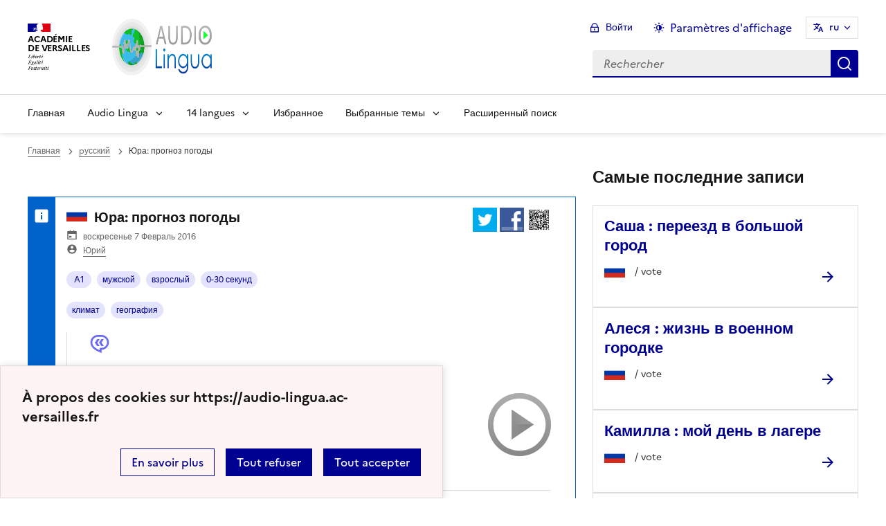

--- FILE ---
content_type: text/html; charset=utf-8
request_url: https://audio-lingua.ac-versailles.fr/spip.php?article4672&lang=fr
body_size: 11037
content:
<!DOCTYPE html>
<html dir="ltr" lang="fr" class="ltr fr no-js" data-fr-scheme="system">


<head>
	<script type='text/javascript'>/*<![CDATA[*/(function(H){H.className=H.className.replace(/\bno-js\b/,'js')})(document.documentElement);/*]]>*/</script>
	<title>Audio Lingua -  - mp3 по-английски, по-немецки, по-испански, по-французски, по-итальянски и по-русски </title>
	<meta name="description" content="Vous trouverez ici des fichiers mp3 en 14 langues, enregistr&#233;s par des locuteurs natifs, libres de droits pour une utilisation p&#233;dagogique ou (&#8230;)" />
	<meta http-equiv="Content-Type" content="text/html; charset=utf-8" />
<meta name="viewport" content="width=device-width, initial-scale=1" />


<link rel="alternate" type="application/rss+xml" title="RSS всего сайта" href="spip.php?page=backend" />


<link rel="stylesheet" href="squelettes-dist/css/spip.css?1758273707" type="text/css" />
<script>
var mediabox_settings={"auto_detect":true,"ns":"box","tt_img":true,"sel_g":"#documents_portfolio a[type='image\/jpeg'],#documents_portfolio a[type='image\/png'],#documents_portfolio a[type='image\/gif']","sel_c":".mediabox","str_ssStart":"\u041f\u0440\u043e\u0441\u043c\u043e\u0442\u0440 \u0438\u0437\u043e\u0431\u0440\u0430\u0436\u0435\u043d\u0438\u0439","str_ssStop":"\u041e\u0441\u0442\u0430\u043d\u043e\u0432\u0438\u0442\u044c","str_cur":"{current}\/{total}","str_prev":"\u041f\u0440\u0435\u0434\u044b\u0434\u0443\u0449\u0438\u0439","str_next":"\u0421\u043b\u0435\u0434\u0443\u044e\u0449\u0438\u0439","str_close":"\u0417\u0430\u043a\u0440\u044b\u0442\u044c","str_loading":"Chargement\u2026","str_petc":"Taper \u2019Echap\u2019 pour fermer","str_dialTitDef":"Boite de dialogue","str_dialTitMed":"Affichage d\u2019un media","splash_url":"","lity":{"skin":"_simple-dark","maxWidth":"90%","maxHeight":"90%","minWidth":"400px","minHeight":"","slideshow_speed":"2500","opacite":"0.9","defaultCaptionState":"expanded"}};
</script>
<!-- insert_head_css -->
<link rel="stylesheet" href="plugins-dist/mediabox/lib/lity/lity.css?1758273588" type="text/css" media="all" />
<link rel="stylesheet" href="plugins-dist/mediabox/lity/css/lity.mediabox.css?1758273587" type="text/css" media="all" />
<link rel="stylesheet" href="plugins-dist/mediabox/lity/skins/_simple-dark/lity.css?1758273616" type="text/css" media="all" /><link rel='stylesheet' type='text/css' media='all' href='plugins/auto/mesfavoris/v3.1.0/css/mesfavoris.css?1739370458' />
<link rel="stylesheet" href="plugins/auto/notation/v3.1.0/css/notation.v3.css?1739370457" type="text/css" media="all" />
<link href="plugins/auto/player/v4.1.0/css/player.css?1739370459" rel="stylesheet" />
<link rel='stylesheet' href='plugins/auto/cvtupload/v2.1.7/css/cvtupload.css?1739370466' type='text/css' media='all' />



<link rel="stylesheet" href="plugins/squelette-dsfr/v1.11.2/dsfr/dsfr.min.css?1758273749" type="text/css" />
<link rel="stylesheet" href="plugins/squelette-dsfr/v1.11.2/dsfr/utility/utility.main.css?1758273755" type="text/css" />
<link rel="stylesheet" href="plugins/squelette-dsfr/v1.11.2/dsfr/dsfr.spip.css?1758273749" type="text/css" />
<link rel="stylesheet" href="squelettes/dsfr/perso.css?1718612289" type="text/css" />



<script type='text/javascript' src='local/cache-js/737d84e75b23840dc556a0094ac718ba.js?1758614680'></script>










<!-- insert_head -->










<meta name="generator" content="SPIP 4.4.5" />





<meta name="theme-color" content="#000091"><!-- Défini la couleur de thème du navigateur (Safari/Android) -->
<link rel="apple-touch-icon" href="plugins/squelette-dsfr/v1.11.2/favicon/apple-touch-icon.png"><!-- 180×180 -->
<link rel="icon" href="plugins/squelette-dsfr/v1.11.2/favicon/favicon.svg" type="image/svg+xml">
<link rel="shortcut icon" href="plugins/squelette-dsfr/v1.11.2/favicon/favicon.ico" type="image/x-icon"><!-- 32×32 -->
<link rel="manifest" href="plugins/squelette-dsfr/v1.11.2/favicon/manifest.webmanifest" crossorigin="use-credentials"></head>

<body class="pas_surlignable page_article ">
<header role="banner" class="fr-header">
    <div class="fr-header__body">
        <div class="fr-container">
            <div class="fr-header__body-row">
                <div class="fr-header__brand fr-enlarge-link">
                    <div class="fr-header__brand-top">
                        <div class="fr-header__logo">
                            <p class="fr-logo">
                                Académie<br>de Versailles
								
                            </p>
                        </div>
                      <div class="fr-header__operator">
							<img
	src="IMG/logo/siteon0.png?1687937716" class='fr-responsive-img'
	width="302"
	height="119" alt='Logo de hr'/>
							<!-- L’alternative de l’image (attribut alt) doit impérativement être renseignée et reprendre le texte visible dans l’image -->
						</div>
                        <div class="fr-header__navbar">
                            <button class="fr-btn--search fr-btn" data-fr-opened="false" aria-controls="modal-866" title="Rechercher">
                                Rechercher
                            </button>
                            <button class="fr-btn--menu fr-btn" data-fr-opened="false" aria-controls="modal-855" aria-haspopup="menu" title="Menu" id="fr-btn-menu-mobile-3">
                                Menu
                            </button>
                        </div>
                    </div>
                    <div class="fr-header__service ">
                        <a href="https://audio-lingua.ac-versailles.fr?lang=fr" title="Accueil - Audio Lingua"   aria-label="revenir à l'accueil du site">
                            <p class="fr-header__service-title fr-display-none">Audio Lingua</p>
                        </a>
                        <p class="fr-header__service-tagline fr-display-none">  - mp3 по-английски, по-немецки, по-испански, по-французски, по-итальянски и по-русски </p>
                    </div>
                </div>
                <div class="fr-header__tools">
                    <div class="fr-header__tools-links">
                        <ul class="fr-btns-group">
                             <li>
                            <a class="fr-btn fr-fi-lock-line" href="spip.php?page=connexion&amp;url=spip.php%3Farticle4672%26amp%3Blang%3Dfr" aria-label="ouvrir le formulaire de connexion" title="connexion" rel="nofollow">Войти</a>
                            </li>
                            
                            
							<li>
								<button class="fr-link fr-fi-theme-fill fr-link--icon-left fr-pt-0" aria-controls="fr-theme-modal" data-fr-opened="false" aria-label="Changer les paramêtres d'affichage" title="Paramètres d'affichage">Paramètres d'affichage</button>
							</li>
							<li>
								



<nav role="navigation" class="fr-translate fr-nav">
	<div class="fr-nav__item">
		<button class="fr-translate__btn fr-btn fr-btn--tertiary" aria-controls="translate-516" aria-expanded="false" title="Sélectionner une langue">
			ru<span class="fr-hidden-lg">&nbsp;- &#1088;&#1091;&#1089;&#1089;&#1082;&#1080;&#1081;</span>
		</button>
		<div class="fr-collapse fr-translate__menu fr-menu" id="translate-516">
			<ul class="fr-menu__list">
				
				 
				<li>
					<a class="fr-translate__language fr-nav__link" hreflang="fr" lang="fr" href="https://audio-lingua.ac-versailles.fr/spip.php?action=converser&amp;redirect=spip.php%3Farticle4672&amp;var_lang=ar" aria-current="true">ar -  &#1593;&#1585;&#1576;&#1610;</a>
				</li>				
				
				 
				<li>
					<a class="fr-translate__language fr-nav__link" hreflang="fr" lang="fr" href="https://audio-lingua.ac-versailles.fr/spip.php?action=converser&amp;redirect=spip.php%3Farticle4672&amp;var_lang=ca" aria-current="true">ca -  catal&#224;</a>
				</li>				
				
				 
				<li>
					<a class="fr-translate__language fr-nav__link" hreflang="fr" lang="fr" href="https://audio-lingua.ac-versailles.fr/spip.php?action=converser&amp;redirect=spip.php%3Farticle4672&amp;var_lang=cgf" aria-current="true">cgf -  cgf</a>
				</li>				
				
				 
				<li>
					<a class="fr-translate__language fr-nav__link" hreflang="fr" lang="fr" href="https://audio-lingua.ac-versailles.fr/spip.php?action=converser&amp;redirect=spip.php%3Farticle4672&amp;var_lang=co" aria-current="true">co -  corsu</a>
				</li>				
				
				 
				<li>
					<a class="fr-translate__language fr-nav__link" hreflang="fr" lang="fr" href="https://audio-lingua.ac-versailles.fr/spip.php?action=converser&amp;redirect=spip.php%3Farticle4672&amp;var_lang=de" aria-current="true">de -  Deutsch</a>
				</li>				
				
				 
				<li>
					<a class="fr-translate__language fr-nav__link" hreflang="fr" lang="fr" href="https://audio-lingua.ac-versailles.fr/spip.php?action=converser&amp;redirect=spip.php%3Farticle4672&amp;var_lang=en" aria-current="true">en -  English</a>
				</li>				
				
				 
				<li>
					<a class="fr-translate__language fr-nav__link" hreflang="fr" lang="fr" href="https://audio-lingua.ac-versailles.fr/spip.php?action=converser&amp;redirect=spip.php%3Farticle4672&amp;var_lang=es" aria-current="true">es -  Espa&#241;ol</a>
				</li>				
				
				 
				<li>
					<a class="fr-translate__language fr-nav__link" hreflang="fr" lang="fr" href="https://audio-lingua.ac-versailles.fr/spip.php?action=converser&amp;redirect=spip.php%3Farticle4672&amp;var_lang=fr" aria-current="true">fr -  fran&#231;ais</a>
				</li>				
				
				 
				<li>
					<a class="fr-translate__language fr-nav__link" hreflang="fr" lang="fr" href="https://audio-lingua.ac-versailles.fr/spip.php?action=converser&amp;redirect=spip.php%3Farticle4672&amp;var_lang=he" aria-current="true">he -  &#1506;&#1489;&#1512;&#1497;&#1514;</a>
				</li>				
				
				 
				<li>
					<a class="fr-translate__language fr-nav__link" hreflang="fr" lang="fr" href="https://audio-lingua.ac-versailles.fr/spip.php?action=converser&amp;redirect=spip.php%3Farticle4672&amp;var_lang=it" aria-current="true">it -  italiano</a>
				</li>				
				
				 
				<li>
					<a class="fr-translate__language fr-nav__link" hreflang="fr" lang="fr" href="https://audio-lingua.ac-versailles.fr/spip.php?action=converser&amp;redirect=spip.php%3Farticle4672&amp;var_lang=oc" aria-current="true">oc -  &#242;c</a>
				</li>				
				
				 
				<li>
					<a class="fr-translate__language fr-nav__link" hreflang="fr" lang="fr" href="https://audio-lingua.ac-versailles.fr/spip.php?action=converser&amp;redirect=spip.php%3Farticle4672&amp;var_lang=pt" aria-current="true">pt -  Portugu&#234;s</a>
				</li>				
				
				 
				<li>
					<a class="fr-translate__language fr-nav__link" hreflang="fr" lang="fr" href="https://audio-lingua.ac-versailles.fr/spip.php?action=converser&amp;redirect=spip.php%3Farticle4672&amp;var_lang=ru" aria-current="true">ru -  &#1088;&#1091;&#1089;&#1089;&#1082;&#1080;&#1081;</a>
				</li>				
				
				 
				<li>
					<a class="fr-translate__language fr-nav__link" hreflang="fr" lang="fr" href="https://audio-lingua.ac-versailles.fr/spip.php?action=converser&amp;redirect=spip.php%3Farticle4672&amp;var_lang=zh" aria-current="true">zh -  &#20013;&#25991;</a>
				</li>				
				



			</ul>
		</div>
	</div>
</nav>
							</li>
                        </ul>
                    </div>
                    <div class="fr-header__search fr-modal" id="modal-866">
                        <div class="fr-container fr-container-lg--fluid">
                            <button class="fr-btn--close fr-btn" aria-controls="modal-866">Fermer</button>
                                
<form action="spip.php?page=recherche" method="get">
	<div class="fr-search-bar" id="formulaire_recherche" role="search">
		<input name="page" value="recherche" type="hidden"
>

		<input type="hidden" name="lang" value="ru" />
		<label for="recherche" class="fr-label">Поиск:</label>
		<input type="search" class="fr-input" size="10" placeholder="Rechercher" name="recherche" id="recherche" accesskey="4" autocapitalize="off" autocorrect="off"
		/><button type="submit" class="fr-btn" value="Rechercher" title="&#1073;&#1099;&#1089;&#1090;&#1088;&#1099;&#1081; &#1087;&#1086;&#1080;&#1089;&#1082;" />


</div>
</form>

                        </div>
                    </div>
                </div>
            </div>
        </div>
    </div>
    <div class="fr-header__menu fr-modal" id="modal-855" aria-labelledby="fr-btn-menu-mobile-1">
        <div class="fr-container">
            <button class="fr-btn--close fr-btn" aria-controls="modal-855">Fermer</button>
            <div class="fr-header__menu-links"></div>
			   <nav class="fr-nav" id="header-navigation" role="navigation" aria-label="Menu principal">
    <ul class="fr-nav__list">
        <li class="fr-nav__item active">
            <a class="fr-nav__link active" href="https://audio-lingua.ac-versailles.fr?lang=fr" target="_self"    aria-label="Revenir à la page d'accueil" title="Accueil">Главная</a>
        </li>
		<li class="fr-nav__item">
			<button class="fr-nav__btn" aria-expanded="false" aria-controls="menu-776" >Audio Lingua</button>
			<div class="fr-collapse fr-menu" id="menu-776">
				<ul class="fr-menu__list">
					
					<li><a class="fr-nav__link" href="spip.php?article1886&amp;lang=fr"  title="&#1094;&#1077;&#1083;&#1100; &#1085;&#1072;&#1096;&#1077;&#1075;&#1086; &#1089;&#1072;&#1081;&#1090;&#1072;">Audio-Lingua - что это?</a></li>
					
					<li><a class="fr-nav__link" href="spip.php?article1887&amp;lang=fr" >Как использовать ресурсы Audio-Lingua?</a></li>
					
					<li><a class="fr-nav__link" href="spip.php?article1885&amp;lang=fr"  title="&#1042;&#1099; &#1093;&#1086;&#1090;&#1080;&#1090;&#1100; &#1091;&#1095;&#1072;&#1089;&#1090;&#1074;&#1086;&#1074;&#1072;&#1090;&#1100; &#1074; &#1087;&#1088;&#1086;&#1077;&#1082;&#1090;&#1077; &#1080; &#1086;&#1087;&#1091;&#1073;&#1083;&#1080;&#1082;&#1086;&#1074;&#1072;&#1090;&#1100; &#1089;&#1074;&#1086;&#1080; &#1079;&#1072;&#1087;&#1080;&#1089;&#1080; &#1085;&#1072; &#1089;&#1072;&#1081;&#1090;&#1077;? &#1048;&#1089;&#1087;&#1086;&#1083;&#1100;&#1079;&#1091;&#1081;&#1090;&#1077; &#1087;&#1088;&#1080;&#1083;&#1072;&#1075;&#1072;&#1077;&#1084;&#1099;&#1081; &#1092;&#1086;&#1088;&#1084;&#1091;&#1083;&#1103;&#1088;, &#1095;&#1090;&#1086;&#1073;&#1099; &#1087;&#1088;&#1080;&#1089;&#1083;&#1072;&#1090;&#1100; &#1089;&#1074;&#1086;&#1080; mp3 &#1092;&#1072;&#1081;&#1083;&#1099;.">Предложить ресурсы</a></li>
					
					<li><a class="fr-nav__link" href="spip.php?article1884&amp;lang=fr"  title="&#1053;&#1072;&#1080;&#1073;&#1086;&#1083;&#1077;&#1077; &#1087;&#1086;&#1087;&#1091;&#1083;&#1103;&#1088;&#1085;&#1099;&#1077; &#1079;&#1072;&#1087;&#1080;&#1089;&#1080;">Рейтинг</a></li>
					


				</ul>
			</div>
		</li>
		
		<li class="fr-nav__item ">

				<button class="fr-nav__btn" aria-expanded="false" aria-controls="menu-"   >14  langues</button>
				<div class="fr-collapse fr-menu" id="menu-">
					<ul class="fr-menu__list">
						
						<li>
							<a class="fr-nav__link"  aria-label="Ouvrir la rubrique французский" title="французский" href="spip.php?rubrique1&amp;lang=fr" target="_self" >французский</a>
						</li>
						
						<li>
							<a class="fr-nav__link"  aria-label="Ouvrir la rubrique английский" title="английский" href="spip.php?rubrique2&amp;lang=fr" target="_self" >английский</a>
						</li>
						
						<li>
							<a class="fr-nav__link"  aria-label="Ouvrir la rubrique немецкий" title="немецкий" href="spip.php?rubrique3&amp;lang=fr" target="_self" >немецкий</a>
						</li>
						
						<li>
							<a class="fr-nav__link"  aria-label="Ouvrir la rubrique испанский" title="испанский" href="spip.php?rubrique4&amp;lang=fr" target="_self" >испанский</a>
						</li>
						
						<li>
							<a class="fr-nav__link"  aria-label="Ouvrir la rubrique итальянский" title="итальянский" href="spip.php?rubrique6&amp;lang=fr" target="_self" >итальянский</a>
						</li>
						
						<li>
							<a class="fr-nav__link"  aria-label="Ouvrir la rubrique pусский" title="pусский" href="spip.php?rubrique7&amp;lang=fr" target="_self" >pусский</a>
						</li>
						
						<li>
							<a class="fr-nav__link"  aria-label="Ouvrir la rubrique португальский" title="португальский" href="spip.php?rubrique8&amp;lang=fr" target="_self" >португальский</a>
						</li>
						
						<li>
							<a class="fr-nav__link"  aria-label="Ouvrir la rubrique китайский" title="китайский" href="spip.php?rubrique9&amp;lang=fr" target="_self" >китайский</a>
						</li>
						
						<li>
							<a class="fr-nav__link"  aria-label="Ouvrir la rubrique  окситанский " title=" окситанский " href="spip.php?rubrique10&amp;lang=fr" target="_self" > окситанский </a>
						</li>
						
						<li>
							<a class="fr-nav__link"  aria-label="Ouvrir la rubrique  арабский " title=" арабский " href="spip.php?rubrique11&amp;lang=fr" target="_self" > арабский </a>
						</li>
						
						<li>
							<a class="fr-nav__link"  aria-label="Ouvrir la rubrique  каталанский язык " title=" каталанский язык " href="spip.php?rubrique12&amp;lang=fr" target="_self" > каталанский язык </a>
						</li>
						
						<li>
							<a class="fr-nav__link"  aria-label="Ouvrir la rubrique  корсиканский язык " title=" корсиканский язык " href="spip.php?rubrique15&amp;lang=fr" target="_self" > корсиканский язык </a>
						</li>
						
						<li>
							<a class="fr-nav__link"  aria-label="Ouvrir la rubrique  креольский язык из Гваделупы " title=" креольский язык из Гваделупы " href="spip.php?rubrique16&amp;lang=fr" target="_self" > креольский язык из Гваделупы </a>
						</li>
						
						<li>
							<a class="fr-nav__link"  aria-label="Ouvrir la rubrique  иврит " title=" иврит " href="spip.php?rubrique22&amp;lang=fr" target="_self" > иврит </a>
						</li>
						
					</ul>
				</div>
			
		</li>



		<li class="fr-nav__item">
			<a class="fr-nav__link" href="spip.php?page=favoris&amp;lang=fr" target="_self">Избранное</a>
		</li>
		<li class="fr-nav__item">
			<button class="fr-nav__btn" aria-expanded="false" aria-controls="menu-777" >Выбранные темы</button>
			<div class="fr-collapse fr-menu" id="menu-777">
				<ul class="fr-menu__list">
					
					<li><a class="fr-nav__link" href="spip.php?mot221&amp;lang=fr" style="text-transform:  capitalize;">путешествие</a></li>
					
					<li><a class="fr-nav__link" href="spip.php?mot145&amp;lang=fr" style="text-transform:  capitalize;">профессия</a></li>
					
					<li><a class="fr-nav__link" href="spip.php?mot160&amp;lang=fr" style="text-transform:  capitalize;">пища</a></li>
					
					<li><a class="fr-nav__link" href="spip.php?page=themes&amp;lang=fr" >Все темы</a></li>
				</ul>
			</div>
		</li>
		<li class="fr-nav__item active">
			<a class="fr-nav__link active" href="spip.php?page=recherche&amp;lang=fr" target="_self"    aria-label="&#1056;&#1072;&#1089;&#1096;&#1080;&#1088;&#1077;&#1085;&#1085;&#1099;&#1081; &#1087;&#1086;&#1080;&#1089;&#1082;" title="&#1056;&#1072;&#1089;&#1096;&#1080;&#1088;&#1077;&#1085;&#1085;&#1099;&#1081; &#1087;&#1086;&#1080;&#1089;&#1082;">&#1056;&#1072;&#1089;&#1096;&#1080;&#1088;&#1077;&#1085;&#1085;&#1099;&#1081; &#1087;&#1086;&#1080;&#1089;&#1082;</a>
		</li>
    </ul>
</nav> 
			
        </div>
    </div>
</header>
<main id="main" role="main" class="fr-pb-6w">
	<div class="fr-container">
	<div class="fr-grid-row fr-grid-row--gutters " >
		<div class="fr-col-12   fr-col-lg-8 ">
			<nav role="navigation" class="fr-breadcrumb fr-mb-6w" aria-label="vous êtes ici :">
				<button class="fr-breadcrumb__button" aria-expanded="false" aria-controls="breadcrumb-1">Voir le fil d’Ariane</button>
				<div class="fr-collapse" id="breadcrumb-1">
					<ol class="fr-breadcrumb__list">
						<li><a class="fr-breadcrumb__link" title="Accueil du site" aria-label="revenir à l'accueil du site"  href="https://audio-lingua.ac-versailles.fr/">Главная</a></li>
						
						<li><a class="fr-breadcrumb__link" title="pусский" href="spip.php?rubrique7&amp;lang=fr	" aria-label="ouvrir la rubrique pусский" >pусский</a>
						</li>
						
						<li><a class="fr-breadcrumb__link" aria-current="page">Юра: прогноз погоды</a></li>
					</ol>
				</div>
			</nav>

          
                          

			
			
				<div class="fr-alert fr-alert--info mp3">
		<div class="fr-float-end">
          <div class="partage">
				<a href="http://twitter.com/share?text=%D0%AE%D1%80%D0%B0%3A+%D0%BF%D1%80%D0%BE%D0%B3%D0%BD%D0%BE%D0%B7+%D0%BF%D0%BE%D0%B3%D0%BE%D0%B4%D1%8B%20-%20Audio-Lingua%20-%20%D0%9F%D1%80%D0%BE%D0%B3%D0%BD%D0%BE%D0%B7+%D0%BF%D0%BE%D0%B3%D0%BE%D0%B4%D1%8B+%D0%BD%D0%B0+23+%D0%B4%D0%B5%D0%BA%D0%B0%D0%B1%D1%80%D1%8F.&amp;url=https%3A%2F%2Faudio-lingua.ac-versailles.fr/spip.php?article4672" title="twitter" class="spip_out no-bg"><img src='squelettes/img/twitter.png?1718612288' alt='Twitter' width='35' height='35' class='format_png logo_twitter' /></a>
				<a href="http://www.facebook.com/sharer/sharer.php?u=https%3A%2F%2Faudio-lingua.ac-versailles.fr/spip.php?article4672&amp;t=%D0%AE%D1%80%D0%B0%3A+%D0%BF%D1%80%D0%BE%D0%B3%D0%BD%D0%BE%D0%B7+%D0%BF%D0%BE%D0%B3%D0%BE%D0%B4%D1%8B%20-%20Audio-Lingua%20-%20%D0%9F%D1%80%D0%BE%D0%B3%D0%BD%D0%BE%D0%B7+%D0%BF%D0%BE%D0%B3%D0%BE%D0%B4%D1%8B+%D0%BD%D0%B0+23+%D0%B4%D0%B5%D0%BA%D0%B0%D0%B1%D1%80%D1%8F." title="facebook" class="spip_out no-bg"><img src='squelettes/img/facebook.png?1718612288' alt='Facebook' width='35' height='35' class='format_png logo_facebook' /></a>
				<a href="" id="lien_qrcode" class=" no-bg mediabox"><img class="qrcode" src="local/cache-qrcode/qrcode-fe0c3ed52b6aee0d9615f925992ece65.png" width="410" height="410" alt="qrcode:https://audio-lingua.ac-versailles.fr/spip.php?article4672" title="Utilisez votre mobile pour scanner ce code barre et y télécharger le document ou le lien"/> </a>
				<script  type="text/javascript">
					var lien = $('.qrcode').attr('src');
					document.getElementById('lien_qrcode').href=lien;
				</script>
			</div>
			<div class="formulaire_favori formulaire-favori-coeur ajax">

</div>
		</div>
		<h3 class="fr-alert__title"><img
	src="local/cache-vignettes/L30xH20/russe-08c51.png?1758614537" class='spip_logo' width='30' height='20'
	alt="" /> Юра: прогноз погоды</h3>
		<p class="fr-text--sm">
			<span class="fr-card__detail fr-icon-calendar-event-fill">  воскресенье 7 Февраль 2016</span>
			<span class="fr-card__detail fr-icon-account-circle-fill"> <span class="vcard author"><a class="url fn spip_in" href="spip.php?auteur2346">Юрий</a></span></span>
		</p>
		<div class="fr-pt-2w">
			<ul class="fr-tags-group">
		
		<li>
			<a href="spip.php?mot10&amp;id_rubrique=7" rel="tag" class="fr-tag fr-tag--sm" ><i class="icon-tag icon-tag2"></i> A1</a>
		</li>
		
		<li>
			<a href="spip.php?mot16&amp;id_rubrique=7" rel="tag" class="fr-tag fr-tag--sm" ><i class="icon-tag icon-tag3"></i> мужской</a>
		</li>
		
		<li>
			<a href="spip.php?mot19&amp;id_rubrique=7" rel="tag" class="fr-tag fr-tag--sm" ><i class="icon-tag icon-tag4"></i> взрослый</a>
		</li>
		
		<li>
			<a href="spip.php?mot22&amp;id_rubrique=7" rel="tag" class="fr-tag fr-tag--sm" ><i class="icon-tag icon-tag5"></i> 0-30 секунд</a>
		</li>
		
	</ul><ul class="fr-tags-group">
		
		<li><a href="spip.php?mot66&amp;id_rubrique=7" rel="tag" class="fr-tag fr-tag--sm" ><i class="icon-tag icon-tag6"></i> климат</a></li>
		
		<li><a href="spip.php?mot106&amp;id_rubrique=7" rel="tag" class="fr-tag fr-tag--sm" ><i class="icon-tag icon-tag6"></i> география</a></li>
		
	</ul></div>
		<figure class="fr-quote ">
			<blockquote class="fr-text--sm">
				<p>Прогноз погоды на 23 декабря.</p>
			</blockquote>

		</figure>

		
		<span class='fr-pt-4w' style="clear:both;"><strong>MP3</strong> &ndash; 539.6&#160;kio</span>
<div class="bouton-player" id="bouton-player-4802"><button type="button"></button></div>

<div class='spip_doc_descriptif player pixplayer' style='width:290px;'>
<p class="audioplayer" id="audioplayer_4802_4802"><span><a href='IMG/mp3/yura_prognoz_pogody.mp3' title=''>IMG/mp3/yura_prognoz_pogody.mp3</a></span></p>
<audio id="player-4802" class="player" preload="none" controls >
	<source src="IMG/mp3/yura_prognoz_pogody.mp3" type="audio/mpeg" />
</audio>
<script type="text/javascript">/*<![CDATA[*/
var audioTag = document.createElement('audio');
if (!(!!(audioTag.canPlayType) && ("no" != audioTag.canPlayType("audio/mpeg")) && ("" != audioTag.canPlayType("audio/mpeg")))) {
	if(typeof(AudioPlayer) == "undefined"){AudioPlayer = function(){};
	jQuery.getScript("squelettes/players/pixplayer/audio-player.js",function(){
		AudioPlayer.setup("squelettes/players/pixplayer/player.swf", {width: 290});
		jQuery(function(){jQuery('dd.pixplayer').find('p').each(function(){AudioPlayer.embed($(this).attr('id'), {soundFile: $('a',this).attr('href'),titles: $('a',this).attr('title')});});});
	});}
	jQuery("audio,.bouton-player").css({'display':'none'});
	jQuery(".spip_documents_player dd.player").css({'display':'block'});
}
else {
	jQuery(".audioplayer").css({'display':'none'});
}/*]]>*/</script></div>

		<div class="fr-my-2w"> <!--formulaire_notation-->


<div class="formulaire_notation ajax">
 
	<form action="spip.php?article4672&amp;lang=fr" method="post" id="notation-documents4802" style="display:inline; padding:0; spacing:0; border:0">
		<span class="form-hidden"><input name="lang" value="fr" type="hidden"
><input name="id_article" value="4672" type="hidden"
><input name="page" value="article" type="hidden"
><input name='formulaire_action' type='hidden'
		value='notation'><input name='formulaire_action_args' type='hidden'
		value='zVP67P4dsQjwOgsTTdFmUFYfmgOGTGob5DDrRKWACnLX+fwxHElUYbgDOUXSDy339V8R5Ipr5o4gxL6t4GsAKPF/YKTfXrneCrkDYvTpvXRHs6OdXac3J6MVuFbRBxqeJWWx'><input name='formulaire_action_sign' type='hidden'
		value=''><input type='hidden' name='_jeton' value='b5f69c9380f95959e6ea545c76369eee57df030fa98398f3b0513f211b315a51' /></span><div class="notation_note_container">
			<div class='notation_note notation_note_on_load' ><input name='notation-documents4802' type='radio' class='auto-submit-star rating-cancel' value='-1' />
<input name='notation-documents4802' type='radio' class='auto-submit-star' value='1' />
<input name='notation-documents4802' type='radio' class='auto-submit-star' value='2' />
<input name='notation-documents4802' type='radio' class='auto-submit-star' value='3' />
<input name='notation-documents4802' type='radio' class='auto-submit-star' value='4' checked='checked' />
<input name='notation-documents4802' type='radio' class='auto-submit-star' value='5' />
</div>
			
			<input type="hidden" name="notation_id_donnees" id="id_donnees-documents4802" value="4802" />
			<input type="hidden" name="content" id="content-documents4802" value="" />
			<input type="submit" class="access" value="Voter"/>
			<span class="notation_valeur">2 голоса</span>
		</div>
	<div class="editer saisie_session_email" style="display: none;">
	<label for="give_me_your_email">Оставьте это поле пустым:</label>
	<input type="text" class="text email" name="email_nobot" id="give_me_your_email" value="" size="10" />
</div></form>




</div>
</div>

		<section class="fr-accordion ">
			<h3 class="fr-accordion__title">
				<button class="fr-accordion__btn" aria-expanded="false" aria-controls="accordion-4802">
					<span class="fr-icon-external-link-line" aria-hidden="true"></span>
					Partager, télécharger ou intégrer l'audio
				</button>
			</h3>
			<div class="fr-collapse" id="accordion-4802">
				<p class="fr-text--sm"> URL : <a href="spip.php?article4672">https://audio-lingua.ac-versailles.fr/spip.php?article4672</a></p>
				<p class="fr-text--sm fr-mt-2w"> &#1079;&#1072;&#1075;&#1088;&#1091;&#1078;&#1072;&#1090;&#1100; : <a href="IMG/mp3/yura_prognoz_pogody.mp3">https://audio-lingua.ac-versailles.fr/IMG/mp3/yura_prognoz_pogody.mp3</a></p>
				<div class="fr-input-group fr-mt-2w ">
					<label class="fr-label fr-text--sm" for="textarea4802">
						Добавить в сайт или блог
							<span class="fr-hint-text">Копировать этот код html для Вашего сайта или блога</span>
					</label>
						<label for="couleur4672" class="label_palette">Цвет ссылок</label>
						<input class="text palette" name="couleur4672" id="couleur4672" value="#00aaea" onchange="console.log('coucou');" />
            <br>
            <span  class="label_palette">Afficher les liens cliquables</span>
            <input type="radio" id="legendeoui4672" name="legende4672" value="oui" onchange="legende(4672, 'oui')" checked/>
                <label for="legendeoui4672">oui</label>
            <input type="radio" id="legendenon4672" name="legende4672" value="non" onchange="legende(4672, 'non')"  />
                <label for="legendenon4672">non</label>

					<textarea id="lecteur4672" class="lecteur fr-input" rows="3" name="textarea"><iframe style="border:none;height:140px;width:95%;" src="https://audio-lingua.ac-versailles.fr/spip.php?page=mp3&amp;id_article=4672&amp;color=00aaea&amp;legende=oui"></iframe></textarea>
				</div>
				<div class="partage">
					<a href="http://twitter.com/share?text=%20-%20Audio-Lingua%20-%20&amp;url=https%3A%2F%2Faudio-lingua.ac-versailles.fr/spip.php?article4672" title="twitter" class="spip_out no-bg"><img src='squelettes/img/twitter.png?1718612288' alt='Twitter' width='35' height='35' class='format_png logo_twitter' /></a>
					<a href="http://www.facebook.com/sharer/sharer.php?u=https%3A%2F%2Faudio-lingua.ac-versailles.fr/spip.php?article4672&amp;t=%20-%20Audio-Lingua%20-%20" title="facebook" class="spip_out no-bg"><img src='squelettes/img/facebook.png?1718612288' alt='Facebook' width='35' height='35' class='format_png logo_facebook' /></a>
					<a href="" id="lien_qrcode4802" class=" no-bg mediabox"><img class="qrcode" src="local/cache-qrcode/qrcode-fe0c3ed52b6aee0d9615f925992ece65.png" width="410" height="410" alt="qrcode:https://audio-lingua.ac-versailles.fr/spip.php?article4672" title="Utilisez votre mobile pour scanner ce code barre et y télécharger le document ou le lien"/> </a>
					<script  type="text/javascript">
						var lien = $('.qrcode').attr('src');
						document.getElementById('lien_qrcode4802').href=lien;
					</script>
				</div>
			</div>
		</section>

		

	</div>			
			


		

	</div>
		<div class="fr-col-12   fr-col-lg-4  ">

			<div class="liste articles fr-mt-6w">

				
					
					<h4>&#1057;&#1072;&#1084;&#1099;&#1077; &#1087;&#1086;&#1089;&#1083;&#1077;&#1076;&#1085;&#1080;&#1077; &#1079;&#1072;&#1087;&#1080;&#1089;&#1080;</h4>
					
					<div>
						<div class="fr-card fr-enlarge-link fr-card--horizontal card-mp3">
							<div class="fr-card__body">
								<div class="fr-card__content">
									<p class="fr-card__title">
										<a aria-describedby="Саша рассказывает, почему он решил переехать в большой город." aria-label="Ouvrir l'article Саша&nbsp;: переезд в большой город" title="Саша&nbsp;: переезд в большой город" href="spip.php?article9224&amp;lang=fr">Саша&nbsp;: переезд в большой город</a>
									</p>
									<div class="fr-card__desc">
										<img
	src="local/cache-vignettes/L30xH20/russe-08c51.png?1758614537" class='spip_logo' width='30' height='20'
	alt="" />
										<div class="notation">
											 /  vote
										</div>

									</div>
								</div>

							</div>
						</div>
					</div>
					
					<div>
						<div class="fr-card fr-enlarge-link fr-card--horizontal card-mp3">
							<div class="fr-card__body">
								<div class="fr-card__content">
									<p class="fr-card__title">
										<a aria-describedby="Алеся жила в военном городке, она рассказывает о своём опыте." aria-label="Ouvrir l'article Алеся&nbsp;: жизнь в военном городке" title="Алеся&nbsp;: жизнь в военном городке" href="spip.php?article9223&amp;lang=fr">Алеся&nbsp;: жизнь в военном городке</a>
									</p>
									<div class="fr-card__desc">
										<img
	src="local/cache-vignettes/L30xH20/russe-08c51.png?1758614537" class='spip_logo' width='30' height='20'
	alt="" />
										<div class="notation">
											 /  vote
										</div>

									</div>
								</div>

							</div>
						</div>
					</div>
					
					<div>
						<div class="fr-card fr-enlarge-link fr-card--horizontal card-mp3">
							<div class="fr-card__body">
								<div class="fr-card__content">
									<p class="fr-card__title">
										<a aria-describedby="Этим летом Камилла была в лагере. Она рассказывает свой день." aria-label="Ouvrir l'article Камилла&nbsp;: мой день в лагере" title="Камилла&nbsp;: мой день в лагере" href="spip.php?article9222&amp;lang=fr">Камилла&nbsp;: мой день в лагере</a>
									</p>
									<div class="fr-card__desc">
										<img
	src="local/cache-vignettes/L30xH20/russe-08c51.png?1758614537" class='spip_logo' width='30' height='20'
	alt="" />
										<div class="notation">
											 /  vote
										</div>

									</div>
								</div>

							</div>
						</div>
					</div>
					
					<div>
						<div class="fr-card fr-enlarge-link fr-card--horizontal card-mp3">
							<div class="fr-card__body">
								<div class="fr-card__content">
									<p class="fr-card__title">
										<a aria-describedby="Почему люди переезжают в деревню ?" aria-label="Ouvrir l'article Саша&nbsp;: русская деревня" title="Саша&nbsp;: русская деревня" href="spip.php?article9221&amp;lang=fr">Саша&nbsp;: русская деревня</a>
									</p>
									<div class="fr-card__desc">
										<img
	src="local/cache-vignettes/L30xH20/russe-08c51.png?1758614537" class='spip_logo' width='30' height='20'
	alt="" />
										<div class="notation">
											 /  vote
										</div>

									</div>
								</div>

							</div>
						</div>
					</div>
					
					<div>
						<div class="fr-card fr-enlarge-link fr-card--horizontal card-mp3">
							<div class="fr-card__body">
								<div class="fr-card__content">
									<p class="fr-card__title">
										<a aria-describedby="Что нужно знать о медведях, когда живёшь в Сибири" aria-label="Ouvrir l'article Мирон&nbsp;: медведи" title="Мирон&nbsp;: медведи" href="spip.php?article9220&amp;lang=fr">Мирон&nbsp;: медведи</a>
									</p>
									<div class="fr-card__desc">
										<img
	src="local/cache-vignettes/L30xH20/russe-08c51.png?1758614537" class='spip_logo' width='30' height='20'
	alt="" />
										<div class="notation">
											 /  vote
										</div>

									</div>
								</div>

							</div>
						</div>
					</div>
					
					
				



			</div>
		</div>
	</div>
	</div>
</main>


<section class="fr-border-top-blue-france fr-background-alt--blue-france">
	<div class="fr-container">
		<!--
  Copie du 2023-03-16 10:51:27 par Philippe ROCA
  Fichier original plugins/squelette-dsfr/v1.7.2/inclure/social.html
-->
<!-- reseaux sociaux -->
<div class="fr-follow ">
    <div class="fr-container">
        <div class="fr-grid-row">
			<div class="fr-col-12 fr-col-md-8">
				<div class="fr-follow__newsletter">



					<div>
						<p class="fr-h5">Если Вы хотите содействовать сайту, присылайте нам свои записи&nbsp;!</p>
					</div>
					<div>
						<a href="spip.php?article92" class="fr-btn">Proposer des ressources</a>.

					</div>
				</div>
			</div>
			<div class="fr-col-12 fr-col-md-4">
				<div class="fr-follow__social">
                    <p class="fr-h5">Быть в курсе обновлений сайта
                    </p>
                    <ul class="fr-btns-group fr-btns-group--lg">
						 <li><a class="fr-btn--facebook fr-btn" aria-label="ouvrir la page Facebook" href="http://www.facebook.com/audiolingua" target="_blank" title="Page Facebook">Facebook</a></li>
						 <li><a class="fr-btn--twitter fr-btn" aria-label="ouvrir la page Twitter" href="http://twitter.com/#!/audio_lingua/" target="_blank" title="Page Twitter">Twitter</a></li>
						
						
						
						
                    </ul>
                </div>
            </div>
        </div>
    </div>
</div></div>
</section>


<!-- footer avec partenaires -->
<footer class="fr-footer fr-pb-3w" role="contentinfo" id="footer-1060">
    <div class="fr-container">
        <div class="fr-footer__body">
            <div class="fr-footer__brand fr-enlarge-link">
                <a href="https://audio-lingua.ac-versailles.fr?lang=fr" title="Retour à l’accueil"   aria-label="Revenir à l'accueil du site">
                    <p class="fr-logo">
                        Académie<br>de Versailles
                    </p>
                </a>
            </div>
            <div class="fr-footer__content">
                <p class="fr-footer__content-desc"> 2007 - 2026 Audio Lingua</p>
                <ul class="fr-footer__content-list">
                    
                    <li class="fr-footer__content-item">
                        <a class="fr-footer__content-link" target="_blank" href="https://www.ac-versailles.fr/" title="Ouvrir le site Académie de Versailles"   aria-label="ouvrir le site Académie de Versailles">Académie de Versailles</a>
                    </li>
                    
                    <li class="fr-footer__content-item">
                        <a class="fr-footer__content-link" target="_blank" href="https://www.dane.ac-versailles.fr" title="Ouvrir le site Délégation Académique au Numérique Éducatif "   aria-label="ouvrir le site Délégation Académique au Numérique Éducatif ">Délégation Académique au Numérique Éducatif </a>
                    </li>
                    
                </ul>
            </div>
        </div>
        <div class="fr-footer__bottom">
            <ul class="fr-footer__bottom-list">
                <li class="fr-footer__bottom-item">
                    <a class="fr-footer__bottom-link" href="spip.php?page=plan&amp;lang=fr"  title="Plan du site" aria-label="ouvrir le plan du site">Plan du site</a>
                </li>
				 
				<li class="fr-footer__bottom-item">
					<a class="fr-footer__bottom-link" href="spip.php?page=contact&amp;lang=fr"  title="Contact" aria-label="ouvrir le formulaire de contact">Nous contacter</a>
				</li>
				
                <li class="fr-footer__bottom-item">
                    <a class="fr-footer__bottom-link" href="#">Accessibilité : non conforme</a>
                </li>
                <li class="fr-footer__bottom-item">
                    <a class="fr-footer__bottom-link" href="spip.php?article101&amp;lang=fr"  title="Mentions" aria-label="voir les mentions légales">Mentions légales</a>
                </li>
                
                
				<li class="fr-footer__bottom-item">
					<button class="fr-footer__bottom-link fr-fi-theme-fill fr-link--icon-left" aria-controls="fr-theme-modal" data-fr-opened="false">Paramètres d'affichage</button>
				</li>
            </ul>
		
        </div>
    </div>
</footer>



<dialog id="fr-theme-modal" class="fr-modal" role="dialog" aria-labelledby="fr-theme-modal-title">
	<div class="fr-container fr-container--fluid fr-container-md">
		<div class="fr-grid-row fr-grid-row--center">
			<div class="fr-col-12 fr-col-md-8 ">
				<div class="fr-modal__body">
					<div class="fr-modal__header">
						<button class="fr-link--close fr-link" aria-controls="fr-theme-modal">Fermer</button>
					</div>
					<div class="fr-modal__content">
						<h1 id="fr-theme-modal-title" class="fr-modal__title">
							Paramètres d’affichage
						</h1>
						<p>Choisissez un thème pour personnaliser l’apparence du site.</p>
						<div class="fr-grid-row fr-grid-row--gutters">
							<div class="fr-col">
								<div id="fr-display" class="fr-form-group fr-display">
									<div class="fr-form-group">
										<fieldset class="fr-fieldset">
											<div class="fr-fieldset__content">
												<div class="fr-radio-group fr-radio-rich">
													<input value="light" type="radio" id="fr-radios-theme-light" name="fr-radios-theme">
													<label class="fr-label" for="fr-radios-theme-light">Thème clair
													</label>
													<div class="fr-radio-rich__img" data-fr-inject-svg>
														<img src="plugins/squelette-dsfr/v1.11.2/img/light.svg" alt="">
														<!-- L’alternative de l’image (attribut alt) doit rester vide car l’image est illustrative et ne doit pas être restituée aux technologies d’assistance -->
													</div>
												</div>
												<div class="fr-radio-group fr-radio-rich">
													<input value="dark" type="radio" id="fr-radios-theme-dark" name="fr-radios-theme">
													<label class="fr-label" for="fr-radios-theme-dark">Thème sombre
													</label>
													<div class="fr-radio-rich__img" data-fr-inject-svg>
														<img src="plugins/squelette-dsfr/v1.11.2/img/dark.svg" alt="">
														<!-- L’alternative de l’image (attribut alt) doit rester vide car l’image est illustrative et ne doit pas être restituée aux technologies d’assistance -->
													</div>
												</div>
												<div class="fr-radio-group fr-radio-rich">
													<input value="system" type="radio" id="fr-radios-theme-system" name="fr-radios-theme">
													<label class="fr-label" for="fr-radios-theme-system">Système
														<span class="fr-hint-text">Utilise les paramètres système.</span>
													</label>
													<div class="fr-radio-rich__img" data-fr-inject-svg>
														<img src="plugins/squelette-dsfr/v1.11.2/img/system.svg" alt="">
														<!-- L’alternative de l’image (attribut alt) doit rester vide car l’image est illustrative et ne doit pas être restituée aux technologies d’assistance -->
													</div>
												</div>
											</div>
										</fieldset>
									</div>
								</div>

							</div>
							<div class="fr-col">
								<div id="fr-display2" class="fr-form-group fr-display">
									<div class="fr-form-group">
										<fieldset class="fr-fieldset">
											<div class="fr-fieldset__content">
												<div class="fr-radio-group fr-radio-rich">
													<input value="light" type="radio" id="fr-radios-dyslexic-non" name="fr-radios-dyslexic"
																												checked
																											>
													<label class="fr-label marianne" for="fr-radios-dyslexic-non">Police Marianne
													</label>
													<div class="fr-radio-rich__img" data-fr-inject-svg>
														<h1 class="fr-text-center fr-width-100 fr-mt-2w marianne">AB</h1>
														<!-- L’alternative de l’image (attribut alt) doit rester vide car l’image est illustrative et ne doit pas être restituée aux technologies d’assistance -->
													</div>
												</div>
												<div class="fr-radio-group fr-radio-rich">
													<input value="dark" type="radio" id="fr-radios-dyslexic-oui" name="fr-radios-dyslexic"
																										>
													<label class="fr-label dyslexic" for="fr-radios-dyslexic-oui">Police OpenDyslexic
													</label>
													<div class="fr-radio-rich__img" data-fr-inject-svg>
														<h1 class="fr-text-center fr-width-100 fr-mt-2w dyslexic">AB</h1>
														<!-- L’alternative de l’image (attribut alt) doit rester vide car l’image est illustrative et ne doit pas être restituée aux technologies d’assistance -->
													</div>
												</div>

											</div>
										</fieldset>
									</div>
								</div>

							</div>
						</div>
					</div>
				</div>
			</div>
		</div>
	</div>
</dialog>


<script>
	$('table').removeClass('spip');
</script>

<script type='text/javascript' src='local/cache-js/4313a550351d5a156b1b5cb377dd9626.js?1758614630'></script></body>

<!--
  Copie du 2023-03-16 13:42:27 par Philippe ROCA
  Fichier original plugins/squelette-dsfr/v1.7.2/inclure/dsfr-spip-js.html
-->
<script type="module" src="plugins/squelette-dsfr/v1.11.2/dsfr/dsfr.module.min.js"></script>
<script type="text/javascript" nomodule src="plugins/squelette-dsfr/v1.11.2/dsfr/dsfr.nomodule.min.js"></script>

<script>
    document.getElementById('fr-radios-dyslexic-oui').onclick = function(){
        console.log("OpenDislexic");
        document.getElementsByTagName('body')[0].classList.add("dyslexic");
        Cookies.set("daneVersaillesDyslexic",  "oui", { expires: 15 });

    }

    document.getElementById('fr-radios-dyslexic-non').onclick = function(){
        console.log("Marianne");
        document.getElementsByTagName('body')[0].classList.remove('dyslexic');
        Cookies.set("daneVersaillesDyslexic",  "non", { expires: 15 });

    }








	jQuery(document).ready( function () {
		myCallbacks();



		if (typeof onAjaxLoad == 'function') onAjaxLoad(myCallbacks); // callback divers lors de pagination ajax (merci astuces spip)
	});

	function activeBoutonPlayer() {
		// lancer la lecture ou la pause lors du click (mousedown) sur les boutons player
		jQuery('.bouton-player').mousedown(function(){
			var myAudio = jQuery('#player-'+jQuery(this).attr('id').substring(14));
			if (myAudio.get(0).paused) {
				myAudio.trigger('play');
			} else {
				myAudio.trigger('pause');
			}
		});
		// changer le bouton du player quand lecure ou pause . cf. http://www.theparticlelab.com/building-a-custom-html5-audio-player-with-jquery/
		$("audio").bind('play',function() {
			var myBouton = jQuery('#bouton-player-'+jQuery(this).attr('id').substring(7));
			myBouton.addClass('pause');
		}).bind('pause ended', function() {
			var myBouton = jQuery('#bouton-player-'+jQuery(this).attr('id').substring(7));
			myBouton.removeClass('pause');
		});
	}

  function legende(id_article, valeur)
  {
    cible = "#lecteur"  + id_article;
    if (valeur == 'oui')
    {
        jQuery(cible).html(jQuery(cible).html().replace('=non','=oui'))
    }
    if (valeur == 'non')
    {
        jQuery(cible).html(jQuery(cible).html().replace('=oui','=non'))
    }
  }

	function myPalette(){
        var default_color = null;

        if (default_color==null) default_color = '00aaea';
		else {
			jQuery('.palette').val("#"+default_color).css({'background-color':"#"+default_color}); // on met cette couleur sur toutes les palettes
			jQuery('textarea').each(function(){ jQuery(this).html(jQuery(this).html().replace('00aaea',default_color));});
		}
		jQuery('.palette').on("blur",function(){
			var new_color=jQuery(this).val().replace("#","");
			jQuery('.palette').val("#"+new_color).css({'background-color':"#"+new_color}); // on met cette couleur sur toutes les palettes
			jQuery('textarea').each(function(){ jQuery(this).html(jQuery(this).html().replace(default_color,new_color));});
			default_color =new_color;
		});
	}
	function myCallbacks(){
		jQuery('.textarea_lecteur').css('display','none');
		jQuery('.label_lecteur_exportable').off("click");
		jQuery('.label_lecteur_exportable').on("click",function(){jQuery(this).next().toggle();});

		var audioTag = document.createElement('audio');
		if (!(!!(audioTag.canPlayType) && ("no" != audioTag.canPlayType("audio/mpeg")) && ("" != audioTag.canPlayType("audio/mpeg")))) {
			jQuery.getScript("squelettes/players/pixplayer/audio-player.js",function(){
				AudioPlayer.setup("squelettes/players/pixplayer/player.swf", {width: 370,pagebg: "FFFFFF",transparentpagebg:"yes",initialvolume:100});
				jQuery(function(){jQuery('dd.pixplayer').find('p').each(function(){AudioPlayer.embed(jQuery(this).attr('id'), {soundFile: jQuery('a',this).attr('href'),titles: jQuery('a',this).attr('title')});});});
			});
		}
		activeBoutonPlayer();
		myPalette();
	}


</script>


</html>
